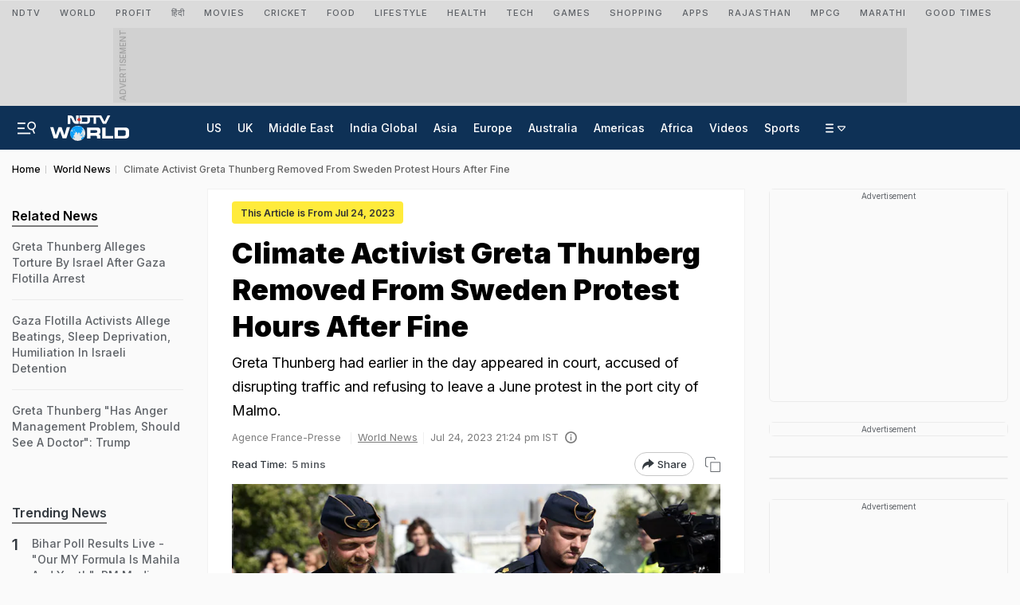

--- FILE ---
content_type: text/html; charset=utf-8
request_url: https://www.google.com/recaptcha/api2/aframe
body_size: 137
content:
<!DOCTYPE HTML><html><head><meta http-equiv="content-type" content="text/html; charset=UTF-8"></head><body><script nonce="xJ2_BidWkHBzTNTC4Dmcmw">/** Anti-fraud and anti-abuse applications only. See google.com/recaptcha */ try{var clients={'sodar':'https://pagead2.googlesyndication.com/pagead/sodar?'};window.addEventListener("message",function(a){try{if(a.source===window.parent){var b=JSON.parse(a.data);var c=clients[b['id']];if(c){var d=document.createElement('img');d.src=c+b['params']+'&rc='+(localStorage.getItem("rc::a")?sessionStorage.getItem("rc::b"):"");window.document.body.appendChild(d);sessionStorage.setItem("rc::e",parseInt(sessionStorage.getItem("rc::e")||0)+1);localStorage.setItem("rc::h",'1763130394716');}}}catch(b){}});window.parent.postMessage("_grecaptcha_ready", "*");}catch(b){}</script></body></html>

--- FILE ---
content_type: application/javascript; charset=utf-8
request_url: https://fundingchoicesmessages.google.com/f/AGSKWxWIhMiqz0-6uXibbJ2eADdlShG9GyS5imDWjLC9Iagyn1jEjDt3w5s4Ru0wNYo55k1uBurs6qLz5pPdM4UwsLTOZxZgBH2CTh6kqQPZZaik2o7t6sK6iyiW2tMYSmI9IBvLdzfmJQNrskvPCKhIdaHb6z6AhJjDMHORGdzvSii5eNk08y-IbJaEdnQh/_/sidebaradvertisement.-ad-strip./ad-emea.-ad-unit./afcsearchads.
body_size: -1285
content:
window['37ec2549-4dba-4e61-9cda-b59eab19e175'] = true;